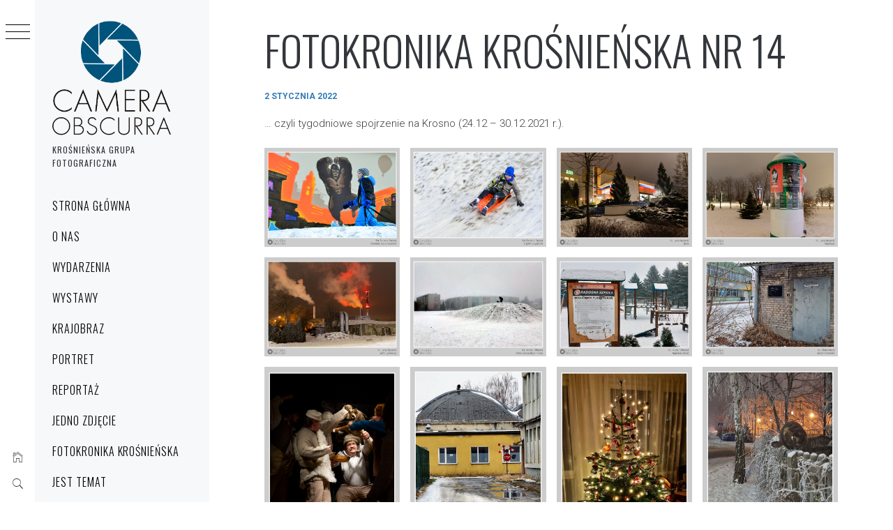

--- FILE ---
content_type: text/html; charset=UTF-8
request_url: https://cameraobscurra.pl/fotokronika-krosnienska-nr-14/
body_size: 11458
content:
<!DOCTYPE html>
<html lang="pl-PL">
    <head>
        <meta charset="UTF-8">
        <meta name="viewport" content="width=device-width, initial-scale=1.0, maximum-scale=1.0, user-scalable=no" />
        <link rel="profile" href="http://gmpg.org/xfn/11">
        <title>Fotokronika krośnieńska nr 14 &#8211; Camera Obscurra</title>
        <style type="text/css">
                        body .primary-background,
            body button:hover,
            body button:focus,
            body input[type="button"]:hover,
            body input[type="reset"]:hover,
            body input[type="reset"]:focus,
            body input[type="submit"]:hover,
            body input[type="submit"]:focus,
            body .widget .social-widget-menu ul li,
            body .comments-area .comment-list .reply,
            body .slide-categories a:hover,
            body .slide-categories a:focus,
            body .widget .social-widget-menu ul li:hover a:before,
            body .widget .social-widget-menu ul li:focus a:before,
            body .ham,
            body .ham:before,
            body .ham:after,
            body .btn-load-more {
                background: #33363b;
            }

            body .entry-title,
            body .entry-title a {
                color: #33363b;

            }

                        body .secondary-background,
            body .wp-block-quote,
            body button,
            body input[type="button"],
            body input[type="reset"],
            body input[type="submit"],
            body .widget.widget_minimal_grid_tab_posts_widget ul.nav-tabs li.active a,
            body .widget.widget_minimal_grid_tab_posts_widget ul.nav-tabs > li > a:focus,
            body .widget.widget_minimal_grid_tab_posts_widget ul.nav-tabs > li > a:hover,
            body .author-info .author-social > a:hover,
            body .author-info .author-social > a:focus,
            body .widget .social-widget-menu ul li a:before,
            body .widget .social-widget-menu ul li:hover,
            body .widget .social-widget-menu ul li:focus,
            body .moretag,
            body .moretag,
            body .thememattic-search-icon:before,
            body .slide-categories a,
            body .search-button.active .thememattic-search-icon:before,
            body .search-button.active .thememattic-search-icon:after,
            body .btn-load-more:hover,
            body .btn-load-more:focus,
            body .menu-description{
                background: #00547a;
            }

            body.woocommerce #content input.button.alt:hover,
            body.woocommerce #respond input#submit.alt:hover,
            body.woocommerce a.button.alt:hover,
            body.woocommerce button.button.alt:hover,
            body.woocommerce input.button.alt:hover,
            body.woocommerce-page #content input.button.alt:hover,
            body.woocommerce-page #respond input#submit.alt:hover,
            body.woocommerce-page a.button.alt:hover,
            body.woocommerce-page button.button.alt:hover,
            body.woocommerce-page input.button.alt:hover,
            body.woocommerce #content input.button,
            body.woocommerce #respond input#submit,
            body.woocommerce a.button,
            body.woocommerce button.button,
            body.woocommerce input.button,
            body.woocommerce-page #content input.button,
            body.woocommerce-page #respond input#submit,
            body.woocommerce-page a.button,
            body.woocommerce-page button.button,
            body.woocommerce-page input.button,
            body.woocommerce #respond input#submit.alt,
            body.woocommerce a.button.alt,
            body.woocommerce button.button.alt,
            body.woocommerce input.button.alt,
            body.woocommerce .site span.onsale:hover,
            body.woocommerce .site span.onsale:focus,
            body.woocommerce-active .site .widget .onsale:hover,
            body.woocommerce-active .site .widget .onsale:focus{
                background: #00547a;
            }

            body .sticky header:before,
            body a:hover,
            body a:focus,
            body a:active,
            body .main-navigation .menu-wrapper > ul > li.current-menu-item > a,
            body .main-navigation .menu-wrapper > ul > li:hover > a,
            body .main-navigation .menu-wrapper > ul > li:focus > a,
            body .sidr a:hover,
            body .sidr a:focus,
            body .page-numbers.current {
                color: #00547a;
            }

            body .ajax-loader,
            body .thememattic-search-icon:after {
                border-color: #00547a !important;
            }

                        body .section-recommended.section-bg {
                background: #f9e3d2;
            }

                        body .section-recommended.section-bg .home-full-grid-cat-section,
            body .section-recommended.section-bg .home-full-grid-cat-section a {
                color: #333;
            }

                        body,
            body .primary-font,
            body .site .site-title,
            body .section-title{
                font-family: Roboto !important;
            }

                        body .main-navigation #primary-menu li a,
            body h1, body h2, body h3, body h4, body h5, body h6,
            body .secondary-font,
            body .prime-excerpt,
            body blockquote,
            body.single .entry-content:before, .page .entry-content:before {
                font-family: Oswald !important;
            }

                        body .site-title {
                font-size: 44px !important;
            }

                        body h1 {
                font-size: 32px;
            }

                        body h2,
            h2.entry-title {
                font-size: 30px;
            }

            body.woocommerce ul.products li.product .woocommerce-loop-category__title,
            body.woocommerce ul.products li.product .woocommerce-loop-product__title,
            body.woocommerce ul.products li.product h3{
                font-size: 30px;
            }
                        body h3 {
                font-size: 24px;
            }

                        body h4 {
                font-size: 18px;
            }

                        body h5 {
                font-size: 14px;
            }

                        body .masonry-grid.masonry-col article .entry-content,
            body .masonry-grid.masonry-col article .entry-content p {
                font-size: 15px !important;
            }

                        body .footer-widget-area {
                background: #ffffff;
            }

                    </style>
        <meta name='robots' content='max-image-preview:large' />
	<style>img:is([sizes="auto" i], [sizes^="auto," i]) { contain-intrinsic-size: 3000px 1500px }</style>
	<link rel='dns-prefetch' href='//fonts.googleapis.com' />
<link rel="alternate" type="application/rss+xml" title="Camera Obscurra &raquo; Kanał z wpisami" href="https://cameraobscurra.pl/feed/" />
<link rel="alternate" type="application/rss+xml" title="Camera Obscurra &raquo; Kanał z komentarzami" href="https://cameraobscurra.pl/comments/feed/" />
<link rel="alternate" type="application/rss+xml" title="Camera Obscurra &raquo; Fotokronika krośnieńska nr 14 Kanał z komentarzami" href="https://cameraobscurra.pl/fotokronika-krosnienska-nr-14/feed/" />
<script type="text/javascript">
/* <![CDATA[ */
window._wpemojiSettings = {"baseUrl":"https:\/\/s.w.org\/images\/core\/emoji\/15.1.0\/72x72\/","ext":".png","svgUrl":"https:\/\/s.w.org\/images\/core\/emoji\/15.1.0\/svg\/","svgExt":".svg","source":{"concatemoji":"https:\/\/cameraobscurra.pl\/wp-includes\/js\/wp-emoji-release.min.js?ver=6.8.1"}};
/*! This file is auto-generated */
!function(i,n){var o,s,e;function c(e){try{var t={supportTests:e,timestamp:(new Date).valueOf()};sessionStorage.setItem(o,JSON.stringify(t))}catch(e){}}function p(e,t,n){e.clearRect(0,0,e.canvas.width,e.canvas.height),e.fillText(t,0,0);var t=new Uint32Array(e.getImageData(0,0,e.canvas.width,e.canvas.height).data),r=(e.clearRect(0,0,e.canvas.width,e.canvas.height),e.fillText(n,0,0),new Uint32Array(e.getImageData(0,0,e.canvas.width,e.canvas.height).data));return t.every(function(e,t){return e===r[t]})}function u(e,t,n){switch(t){case"flag":return n(e,"\ud83c\udff3\ufe0f\u200d\u26a7\ufe0f","\ud83c\udff3\ufe0f\u200b\u26a7\ufe0f")?!1:!n(e,"\ud83c\uddfa\ud83c\uddf3","\ud83c\uddfa\u200b\ud83c\uddf3")&&!n(e,"\ud83c\udff4\udb40\udc67\udb40\udc62\udb40\udc65\udb40\udc6e\udb40\udc67\udb40\udc7f","\ud83c\udff4\u200b\udb40\udc67\u200b\udb40\udc62\u200b\udb40\udc65\u200b\udb40\udc6e\u200b\udb40\udc67\u200b\udb40\udc7f");case"emoji":return!n(e,"\ud83d\udc26\u200d\ud83d\udd25","\ud83d\udc26\u200b\ud83d\udd25")}return!1}function f(e,t,n){var r="undefined"!=typeof WorkerGlobalScope&&self instanceof WorkerGlobalScope?new OffscreenCanvas(300,150):i.createElement("canvas"),a=r.getContext("2d",{willReadFrequently:!0}),o=(a.textBaseline="top",a.font="600 32px Arial",{});return e.forEach(function(e){o[e]=t(a,e,n)}),o}function t(e){var t=i.createElement("script");t.src=e,t.defer=!0,i.head.appendChild(t)}"undefined"!=typeof Promise&&(o="wpEmojiSettingsSupports",s=["flag","emoji"],n.supports={everything:!0,everythingExceptFlag:!0},e=new Promise(function(e){i.addEventListener("DOMContentLoaded",e,{once:!0})}),new Promise(function(t){var n=function(){try{var e=JSON.parse(sessionStorage.getItem(o));if("object"==typeof e&&"number"==typeof e.timestamp&&(new Date).valueOf()<e.timestamp+604800&&"object"==typeof e.supportTests)return e.supportTests}catch(e){}return null}();if(!n){if("undefined"!=typeof Worker&&"undefined"!=typeof OffscreenCanvas&&"undefined"!=typeof URL&&URL.createObjectURL&&"undefined"!=typeof Blob)try{var e="postMessage("+f.toString()+"("+[JSON.stringify(s),u.toString(),p.toString()].join(",")+"));",r=new Blob([e],{type:"text/javascript"}),a=new Worker(URL.createObjectURL(r),{name:"wpTestEmojiSupports"});return void(a.onmessage=function(e){c(n=e.data),a.terminate(),t(n)})}catch(e){}c(n=f(s,u,p))}t(n)}).then(function(e){for(var t in e)n.supports[t]=e[t],n.supports.everything=n.supports.everything&&n.supports[t],"flag"!==t&&(n.supports.everythingExceptFlag=n.supports.everythingExceptFlag&&n.supports[t]);n.supports.everythingExceptFlag=n.supports.everythingExceptFlag&&!n.supports.flag,n.DOMReady=!1,n.readyCallback=function(){n.DOMReady=!0}}).then(function(){return e}).then(function(){var e;n.supports.everything||(n.readyCallback(),(e=n.source||{}).concatemoji?t(e.concatemoji):e.wpemoji&&e.twemoji&&(t(e.twemoji),t(e.wpemoji)))}))}((window,document),window._wpemojiSettings);
/* ]]> */
</script>
<style id='wp-emoji-styles-inline-css' type='text/css'>

	img.wp-smiley, img.emoji {
		display: inline !important;
		border: none !important;
		box-shadow: none !important;
		height: 1em !important;
		width: 1em !important;
		margin: 0 0.07em !important;
		vertical-align: -0.1em !important;
		background: none !important;
		padding: 0 !important;
	}
</style>
<link rel='stylesheet' id='wp-block-library-css' href='https://cameraobscurra.pl/wp-includes/css/dist/block-library/style.min.css?ver=6.8.1' type='text/css' media='all' />
<style id='classic-theme-styles-inline-css' type='text/css'>
/*! This file is auto-generated */
.wp-block-button__link{color:#fff;background-color:#32373c;border-radius:9999px;box-shadow:none;text-decoration:none;padding:calc(.667em + 2px) calc(1.333em + 2px);font-size:1.125em}.wp-block-file__button{background:#32373c;color:#fff;text-decoration:none}
</style>
<style id='global-styles-inline-css' type='text/css'>
:root{--wp--preset--aspect-ratio--square: 1;--wp--preset--aspect-ratio--4-3: 4/3;--wp--preset--aspect-ratio--3-4: 3/4;--wp--preset--aspect-ratio--3-2: 3/2;--wp--preset--aspect-ratio--2-3: 2/3;--wp--preset--aspect-ratio--16-9: 16/9;--wp--preset--aspect-ratio--9-16: 9/16;--wp--preset--color--black: #000000;--wp--preset--color--cyan-bluish-gray: #abb8c3;--wp--preset--color--white: #ffffff;--wp--preset--color--pale-pink: #f78da7;--wp--preset--color--vivid-red: #cf2e2e;--wp--preset--color--luminous-vivid-orange: #ff6900;--wp--preset--color--luminous-vivid-amber: #fcb900;--wp--preset--color--light-green-cyan: #7bdcb5;--wp--preset--color--vivid-green-cyan: #00d084;--wp--preset--color--pale-cyan-blue: #8ed1fc;--wp--preset--color--vivid-cyan-blue: #0693e3;--wp--preset--color--vivid-purple: #9b51e0;--wp--preset--gradient--vivid-cyan-blue-to-vivid-purple: linear-gradient(135deg,rgba(6,147,227,1) 0%,rgb(155,81,224) 100%);--wp--preset--gradient--light-green-cyan-to-vivid-green-cyan: linear-gradient(135deg,rgb(122,220,180) 0%,rgb(0,208,130) 100%);--wp--preset--gradient--luminous-vivid-amber-to-luminous-vivid-orange: linear-gradient(135deg,rgba(252,185,0,1) 0%,rgba(255,105,0,1) 100%);--wp--preset--gradient--luminous-vivid-orange-to-vivid-red: linear-gradient(135deg,rgba(255,105,0,1) 0%,rgb(207,46,46) 100%);--wp--preset--gradient--very-light-gray-to-cyan-bluish-gray: linear-gradient(135deg,rgb(238,238,238) 0%,rgb(169,184,195) 100%);--wp--preset--gradient--cool-to-warm-spectrum: linear-gradient(135deg,rgb(74,234,220) 0%,rgb(151,120,209) 20%,rgb(207,42,186) 40%,rgb(238,44,130) 60%,rgb(251,105,98) 80%,rgb(254,248,76) 100%);--wp--preset--gradient--blush-light-purple: linear-gradient(135deg,rgb(255,206,236) 0%,rgb(152,150,240) 100%);--wp--preset--gradient--blush-bordeaux: linear-gradient(135deg,rgb(254,205,165) 0%,rgb(254,45,45) 50%,rgb(107,0,62) 100%);--wp--preset--gradient--luminous-dusk: linear-gradient(135deg,rgb(255,203,112) 0%,rgb(199,81,192) 50%,rgb(65,88,208) 100%);--wp--preset--gradient--pale-ocean: linear-gradient(135deg,rgb(255,245,203) 0%,rgb(182,227,212) 50%,rgb(51,167,181) 100%);--wp--preset--gradient--electric-grass: linear-gradient(135deg,rgb(202,248,128) 0%,rgb(113,206,126) 100%);--wp--preset--gradient--midnight: linear-gradient(135deg,rgb(2,3,129) 0%,rgb(40,116,252) 100%);--wp--preset--font-size--small: 13px;--wp--preset--font-size--medium: 20px;--wp--preset--font-size--large: 36px;--wp--preset--font-size--x-large: 42px;--wp--preset--spacing--20: 0.44rem;--wp--preset--spacing--30: 0.67rem;--wp--preset--spacing--40: 1rem;--wp--preset--spacing--50: 1.5rem;--wp--preset--spacing--60: 2.25rem;--wp--preset--spacing--70: 3.38rem;--wp--preset--spacing--80: 5.06rem;--wp--preset--shadow--natural: 6px 6px 9px rgba(0, 0, 0, 0.2);--wp--preset--shadow--deep: 12px 12px 50px rgba(0, 0, 0, 0.4);--wp--preset--shadow--sharp: 6px 6px 0px rgba(0, 0, 0, 0.2);--wp--preset--shadow--outlined: 6px 6px 0px -3px rgba(255, 255, 255, 1), 6px 6px rgba(0, 0, 0, 1);--wp--preset--shadow--crisp: 6px 6px 0px rgba(0, 0, 0, 1);}:where(.is-layout-flex){gap: 0.5em;}:where(.is-layout-grid){gap: 0.5em;}body .is-layout-flex{display: flex;}.is-layout-flex{flex-wrap: wrap;align-items: center;}.is-layout-flex > :is(*, div){margin: 0;}body .is-layout-grid{display: grid;}.is-layout-grid > :is(*, div){margin: 0;}:where(.wp-block-columns.is-layout-flex){gap: 2em;}:where(.wp-block-columns.is-layout-grid){gap: 2em;}:where(.wp-block-post-template.is-layout-flex){gap: 1.25em;}:where(.wp-block-post-template.is-layout-grid){gap: 1.25em;}.has-black-color{color: var(--wp--preset--color--black) !important;}.has-cyan-bluish-gray-color{color: var(--wp--preset--color--cyan-bluish-gray) !important;}.has-white-color{color: var(--wp--preset--color--white) !important;}.has-pale-pink-color{color: var(--wp--preset--color--pale-pink) !important;}.has-vivid-red-color{color: var(--wp--preset--color--vivid-red) !important;}.has-luminous-vivid-orange-color{color: var(--wp--preset--color--luminous-vivid-orange) !important;}.has-luminous-vivid-amber-color{color: var(--wp--preset--color--luminous-vivid-amber) !important;}.has-light-green-cyan-color{color: var(--wp--preset--color--light-green-cyan) !important;}.has-vivid-green-cyan-color{color: var(--wp--preset--color--vivid-green-cyan) !important;}.has-pale-cyan-blue-color{color: var(--wp--preset--color--pale-cyan-blue) !important;}.has-vivid-cyan-blue-color{color: var(--wp--preset--color--vivid-cyan-blue) !important;}.has-vivid-purple-color{color: var(--wp--preset--color--vivid-purple) !important;}.has-black-background-color{background-color: var(--wp--preset--color--black) !important;}.has-cyan-bluish-gray-background-color{background-color: var(--wp--preset--color--cyan-bluish-gray) !important;}.has-white-background-color{background-color: var(--wp--preset--color--white) !important;}.has-pale-pink-background-color{background-color: var(--wp--preset--color--pale-pink) !important;}.has-vivid-red-background-color{background-color: var(--wp--preset--color--vivid-red) !important;}.has-luminous-vivid-orange-background-color{background-color: var(--wp--preset--color--luminous-vivid-orange) !important;}.has-luminous-vivid-amber-background-color{background-color: var(--wp--preset--color--luminous-vivid-amber) !important;}.has-light-green-cyan-background-color{background-color: var(--wp--preset--color--light-green-cyan) !important;}.has-vivid-green-cyan-background-color{background-color: var(--wp--preset--color--vivid-green-cyan) !important;}.has-pale-cyan-blue-background-color{background-color: var(--wp--preset--color--pale-cyan-blue) !important;}.has-vivid-cyan-blue-background-color{background-color: var(--wp--preset--color--vivid-cyan-blue) !important;}.has-vivid-purple-background-color{background-color: var(--wp--preset--color--vivid-purple) !important;}.has-black-border-color{border-color: var(--wp--preset--color--black) !important;}.has-cyan-bluish-gray-border-color{border-color: var(--wp--preset--color--cyan-bluish-gray) !important;}.has-white-border-color{border-color: var(--wp--preset--color--white) !important;}.has-pale-pink-border-color{border-color: var(--wp--preset--color--pale-pink) !important;}.has-vivid-red-border-color{border-color: var(--wp--preset--color--vivid-red) !important;}.has-luminous-vivid-orange-border-color{border-color: var(--wp--preset--color--luminous-vivid-orange) !important;}.has-luminous-vivid-amber-border-color{border-color: var(--wp--preset--color--luminous-vivid-amber) !important;}.has-light-green-cyan-border-color{border-color: var(--wp--preset--color--light-green-cyan) !important;}.has-vivid-green-cyan-border-color{border-color: var(--wp--preset--color--vivid-green-cyan) !important;}.has-pale-cyan-blue-border-color{border-color: var(--wp--preset--color--pale-cyan-blue) !important;}.has-vivid-cyan-blue-border-color{border-color: var(--wp--preset--color--vivid-cyan-blue) !important;}.has-vivid-purple-border-color{border-color: var(--wp--preset--color--vivid-purple) !important;}.has-vivid-cyan-blue-to-vivid-purple-gradient-background{background: var(--wp--preset--gradient--vivid-cyan-blue-to-vivid-purple) !important;}.has-light-green-cyan-to-vivid-green-cyan-gradient-background{background: var(--wp--preset--gradient--light-green-cyan-to-vivid-green-cyan) !important;}.has-luminous-vivid-amber-to-luminous-vivid-orange-gradient-background{background: var(--wp--preset--gradient--luminous-vivid-amber-to-luminous-vivid-orange) !important;}.has-luminous-vivid-orange-to-vivid-red-gradient-background{background: var(--wp--preset--gradient--luminous-vivid-orange-to-vivid-red) !important;}.has-very-light-gray-to-cyan-bluish-gray-gradient-background{background: var(--wp--preset--gradient--very-light-gray-to-cyan-bluish-gray) !important;}.has-cool-to-warm-spectrum-gradient-background{background: var(--wp--preset--gradient--cool-to-warm-spectrum) !important;}.has-blush-light-purple-gradient-background{background: var(--wp--preset--gradient--blush-light-purple) !important;}.has-blush-bordeaux-gradient-background{background: var(--wp--preset--gradient--blush-bordeaux) !important;}.has-luminous-dusk-gradient-background{background: var(--wp--preset--gradient--luminous-dusk) !important;}.has-pale-ocean-gradient-background{background: var(--wp--preset--gradient--pale-ocean) !important;}.has-electric-grass-gradient-background{background: var(--wp--preset--gradient--electric-grass) !important;}.has-midnight-gradient-background{background: var(--wp--preset--gradient--midnight) !important;}.has-small-font-size{font-size: var(--wp--preset--font-size--small) !important;}.has-medium-font-size{font-size: var(--wp--preset--font-size--medium) !important;}.has-large-font-size{font-size: var(--wp--preset--font-size--large) !important;}.has-x-large-font-size{font-size: var(--wp--preset--font-size--x-large) !important;}
:where(.wp-block-post-template.is-layout-flex){gap: 1.25em;}:where(.wp-block-post-template.is-layout-grid){gap: 1.25em;}
:where(.wp-block-columns.is-layout-flex){gap: 2em;}:where(.wp-block-columns.is-layout-grid){gap: 2em;}
:root :where(.wp-block-pullquote){font-size: 1.5em;line-height: 1.6;}
</style>
<link rel='stylesheet' id='ionicons-css' href='https://cameraobscurra.pl/wp-content/themes/minimal-grid/assets/lib/ionicons/css/ionicons.min.css?ver=6.8.1' type='text/css' media='all' />
<link rel='stylesheet' id='bootstrap-css' href='https://cameraobscurra.pl/wp-content/themes/minimal-grid/assets/lib/bootstrap/css/bootstrap.min.css?ver=6.8.1' type='text/css' media='all' />
<link rel='stylesheet' id='magnific-popup-css' href='https://cameraobscurra.pl/wp-content/themes/minimal-grid/assets/lib/magnific-popup/magnific-popup.css?ver=6.8.1' type='text/css' media='all' />
<link rel='stylesheet' id='slick-css' href='https://cameraobscurra.pl/wp-content/themes/minimal-grid/assets/lib/slick/css/slick.min.css?ver=6.8.1' type='text/css' media='all' />
<link rel='stylesheet' id='mediaelement-css' href='https://cameraobscurra.pl/wp-includes/js/mediaelement/mediaelementplayer-legacy.min.css?ver=4.2.17' type='text/css' media='all' />
<link rel='stylesheet' id='wp-mediaelement-css' href='https://cameraobscurra.pl/wp-includes/js/mediaelement/wp-mediaelement.min.css?ver=6.8.1' type='text/css' media='all' />
<link rel='stylesheet' id='minimal-grid-style-css' href='https://cameraobscurra.pl/wp-content/themes/minimal-grid/style.css?ver=6.8.1' type='text/css' media='all' />
<style id='minimal-grid-style-inline-css' type='text/css'>

			.post-navigation .nav-previous { background-image: url(https://cameraobscurra.pl/wp-content/uploads/2021/12/plakat.jpg); }
			.post-navigation .nav-previous .post-title, .post-navigation .nav-previous a:hover .post-title, .post-navigation .nav-previous .meta-nav { color: #fff; }
			.post-navigation .nav-previous a:before { background-color: rgba(0, 0, 0, 0.4); }
		
			.post-navigation .nav-next { background-image: url(https://cameraobscurra.pl/wp-content/uploads/2022/01/fk15.jpg); border-top: 0; }
			.post-navigation .nav-next .post-title, .post-navigation .nav-next a:hover .post-title, .post-navigation .nav-next .meta-nav { color: #fff; }
			.post-navigation .nav-next a:before { background-color: rgba(0, 0, 0, 0.4); }
		
</style>
<link rel='stylesheet' id='minimal-grid-google-fonts-css' href='https://fonts.googleapis.com/css?family=Roboto:300,300i,400,400i,500,700|Oswald:400,300,700' type='text/css' media='all' />
<script type="text/javascript" src="https://cameraobscurra.pl/wp-includes/js/jquery/jquery.min.js?ver=3.7.1" id="jquery-core-js"></script>
<script type="text/javascript" src="https://cameraobscurra.pl/wp-includes/js/jquery/jquery-migrate.min.js?ver=3.4.1" id="jquery-migrate-js"></script>
<link rel="https://api.w.org/" href="https://cameraobscurra.pl/wp-json/" /><link rel="alternate" title="JSON" type="application/json" href="https://cameraobscurra.pl/wp-json/wp/v2/posts/4049" /><link rel="EditURI" type="application/rsd+xml" title="RSD" href="https://cameraobscurra.pl/xmlrpc.php?rsd" />
<meta name="generator" content="WordPress 6.8.1" />
<link rel="canonical" href="https://cameraobscurra.pl/fotokronika-krosnienska-nr-14/" />
<link rel='shortlink' href='https://cameraobscurra.pl/?p=4049' />
<link rel="alternate" title="oEmbed (JSON)" type="application/json+oembed" href="https://cameraobscurra.pl/wp-json/oembed/1.0/embed?url=https%3A%2F%2Fcameraobscurra.pl%2Ffotokronika-krosnienska-nr-14%2F" />
<link rel="alternate" title="oEmbed (XML)" type="text/xml+oembed" href="https://cameraobscurra.pl/wp-json/oembed/1.0/embed?url=https%3A%2F%2Fcameraobscurra.pl%2Ffotokronika-krosnienska-nr-14%2F&#038;format=xml" />
<link rel="pingback" href="https://cameraobscurra.pl/xmlrpc.php">		<style type="text/css">
					.site-title a,
			.site-description {
				color: #33363b;
			}
				</style>
		    </head>
<body class="wp-singular post-template-default single single-post postid-4049 single-format-standard wp-custom-logo wp-theme-minimal-grid extended-menu thememattic-boxed-layout no-sidebar">




    <aside id="thememattic-aside" class="aside-panel">
        <div class="menu-mobile">
            <div class="trigger-nav">
                <div class="trigger-icon nav-toogle menu-mobile-toogle">
                    <a class="trigger-icon" href="javascript:void(0)">
                        <span class="icon-bar top"></span>
                        <span class="icon-bar middle"></span>
                        <span class="icon-bar bottom"></span>
                    </a>
                </div>
            </div>
            <div class="trigger-nav-right">
                <ul class="nav-right-options">
                    <li>
                        <span class="icon-search">
                            <i class="thememattic-icon ion-ios-search"></i>
                        </span>
                    </li>
                    <li>
                        <a class="site-logo site-logo-mobile" href="https://cameraobscurra.pl">
                            <i class="thememattic-icon ion-ios-home-outline"></i>
                        </a>
                    </li>
                </ul>
            </div>
        </div>

        <div class="aside-menu">
            <div class="nav-panel">
                <div class="trigger-nav">
                    <div class="trigger-icon trigger-icon-wraper nav-toogle nav-panel-toogle">
                        <a class="trigger-icon" href="javascript:void(0)">
                            <span class="icon-bar top"></span>
                            <span class="icon-bar middle"></span>
                            <span class="icon-bar bottom"></span>
                        </a>
                    </div>
                </div>
                <div class="asidepanel-icon">
                    <div class="asidepanel-icon__item">
                        <div class="contact-icons">
                            <a class="" href="https://cameraobscurra.pl">
                                <i class="thememattic-icon ion-ios-home-outline"></i>
                            </a>
                        </div>
                    </div>

                    <div class="asidepanel-icon__item">
                        <div class="contact-icons">
                        <span class="icon-search">
                            <i class="thememattic-icon ion-ios-search"></i>
                        </span>
                        </div>
                    </div>
                                    </div>
            </div>
            <div class="menu-panel">
                <div class="menu-panel-wrapper">
                    <div class="site-branding">
                        <a href="https://cameraobscurra.pl/" class="custom-logo-link" rel="home"><img width="1178" height="1141" src="https://cameraobscurra.pl/wp-content/uploads/2020/10/CAMERA-LOGO-NET_333.png" class="custom-logo" alt="Camera Obscurra" decoding="async" fetchpriority="high" srcset="https://cameraobscurra.pl/wp-content/uploads/2020/10/CAMERA-LOGO-NET_333.png 1178w, https://cameraobscurra.pl/wp-content/uploads/2020/10/CAMERA-LOGO-NET_333-300x291.png 300w, https://cameraobscurra.pl/wp-content/uploads/2020/10/CAMERA-LOGO-NET_333-768x744.png 768w, https://cameraobscurra.pl/wp-content/uploads/2020/10/CAMERA-LOGO-NET_333-480x465.png 480w" sizes="(max-width: 1178px) 100vw, 1178px" /></a>                            <!--<p class="site-title"><a href=""
                                                     rel="home"></a></p>-->
                                                    <p class="site-description secondary-font">
                                Krośnieńska Grupa Fotograficzna                            </p>
                                            </div>
                    <div class="thememattic-navigation">
                        <nav id="site-navigation" class="main-navigation">
                            <span class="toggle-menu" aria-controls="primary-menu" aria-expanded="false">
                                 <span class="screen-reader-text">
                                    Menu główne                                </span>
                                <i class="ham"></i>
                            </span>
                            <div class="menu-wrapper"><ul id="primary-menu" class="menu"><li id="menu-item-41" class="menu-item menu-item-type-custom menu-item-object-custom menu-item-home menu-item-41"><a href="https://cameraobscurra.pl/">Strona główna</a></li>
<li id="menu-item-42" class="menu-item menu-item-type-post_type menu-item-object-page menu-item-42"><a href="https://cameraobscurra.pl/o-nas/">O nas</a></li>
<li id="menu-item-987" class="menu-item menu-item-type-taxonomy menu-item-object-category menu-item-987"><a href="https://cameraobscurra.pl/category/wydarzenia/">Wydarzenia</a></li>
<li id="menu-item-1042" class="menu-item menu-item-type-taxonomy menu-item-object-category menu-item-1042"><a href="https://cameraobscurra.pl/category/wystawy/">Wystawy</a></li>
<li id="menu-item-574" class="menu-item menu-item-type-taxonomy menu-item-object-category menu-item-574"><a href="https://cameraobscurra.pl/category/krajobraz/">Krajobraz</a></li>
<li id="menu-item-575" class="menu-item menu-item-type-taxonomy menu-item-object-category menu-item-575"><a href="https://cameraobscurra.pl/category/portret/">Portret</a></li>
<li id="menu-item-58" class="menu-item menu-item-type-taxonomy menu-item-object-category menu-item-58"><a href="https://cameraobscurra.pl/category/reportaz/">Reportaż</a></li>
<li id="menu-item-1147" class="menu-item menu-item-type-taxonomy menu-item-object-category menu-item-1147"><a href="https://cameraobscurra.pl/category/jedno-zdjecie/">Jedno Zdjęcie</a></li>
<li id="menu-item-3058" class="menu-item menu-item-type-taxonomy menu-item-object-category current-post-ancestor current-menu-parent current-post-parent menu-item-3058"><a href="https://cameraobscurra.pl/category/fotokronika-krosnienska/">Fotokronika krośnieńska</a></li>
<li id="menu-item-5209" class="menu-item menu-item-type-taxonomy menu-item-object-category menu-item-5209"><a href="https://cameraobscurra.pl/category/jest-temat/">Jest temat</a></li>
</ul></div>                        </nav><!-- #site-navigation -->
                                            </div>
                </div>

                            </div>
        </div>
    </aside>

<div id="page" class="site">
    <a class="skip-link screen-reader-text" href="#content">Przeskocz do treści</a>
    <div class="popup-search">
        <div class="table-align">
            <div class="table-align-cell">
                <form role="search" method="get" class="search-form" action="https://cameraobscurra.pl/">
				<label>
					<span class="screen-reader-text">Szukaj:</span>
					<input type="search" class="search-field" placeholder="Szukaj &hellip;" value="" name="s" />
				</label>
				<input type="submit" class="search-submit" value="Szukaj" />
			</form>            </div>
        </div>
        <div class="close-popup"></div>
    </div>


    <div id="content" class="site-content">
                    <header class="inner-banner">

                <div class="primary-font thememattic-breadcrumb">
                                    </div>


                <h1 class="entry-title">Fotokronika krośnieńska nr 14</h1>                                    <div class="entry-header">
                        <div class="entry-meta">
                            <span class="posted-on"><a href="https://cameraobscurra.pl/fotokronika-krosnienska-nr-14/" rel="bookmark"><time class="entry-date published" datetime="2022-01-02T11:25:17+00:00">2 stycznia 2022</time><time class="updated" datetime="2022-01-02T11:25:18+00:00">2 stycznia 2022</time></a></span>                        </div>
                    </div>
                
            </header>
            
        <div class="content-inner-wrapper">
	<div id="primary" class="content-area">
		<main id="main" class="site-main">

		<article id="post-4049" class="post-4049 post type-post status-publish format-standard has-post-thumbnail hentry category-fotokronika-krosnienska">
        <div class="single-post">
    <div class="entry-content" data-initials="">
<p>&#8230; czyli tygodniowe spojrzenie na Krosno (24.12 &#8211; 30.12.2021 r.).</p>



<figure class="wp-block-gallery columns-4 wp-block-gallery-1 is-layout-flex wp-block-gallery-is-layout-flex"><ul class="blocks-gallery-grid"><li class="blocks-gallery-item"><figure><a href="https://cameraobscurra.pl/wp-content/uploads/2022/01/14_BPa2.jpg"><img decoding="async" width="2120" height="1554" src="https://cameraobscurra.pl/wp-content/uploads/2022/01/14_BPa2.jpg" alt="" data-id="4051" data-full-url="https://cameraobscurra.pl/wp-content/uploads/2022/01/14_BPa2.jpg" data-link="https://cameraobscurra.pl/?attachment_id=4051" class="wp-image-4051" srcset="https://cameraobscurra.pl/wp-content/uploads/2022/01/14_BPa2.jpg 2120w, https://cameraobscurra.pl/wp-content/uploads/2022/01/14_BPa2-300x220.jpg 300w, https://cameraobscurra.pl/wp-content/uploads/2022/01/14_BPa2-768x563.jpg 768w, https://cameraobscurra.pl/wp-content/uploads/2022/01/14_BPa2-1536x1126.jpg 1536w, https://cameraobscurra.pl/wp-content/uploads/2022/01/14_BPa2-2048x1501.jpg 2048w, https://cameraobscurra.pl/wp-content/uploads/2022/01/14_BPa2-480x352.jpg 480w" sizes="(max-width: 2120px) 100vw, 2120px" /></a></figure></li><li class="blocks-gallery-item"><figure><a href="https://cameraobscurra.pl/wp-content/uploads/2022/01/14_BPa3.jpg"><img decoding="async" width="2120" height="1553" src="https://cameraobscurra.pl/wp-content/uploads/2022/01/14_BPa3.jpg" alt="" data-id="4052" data-full-url="https://cameraobscurra.pl/wp-content/uploads/2022/01/14_BPa3.jpg" data-link="https://cameraobscurra.pl/?attachment_id=4052" class="wp-image-4052" srcset="https://cameraobscurra.pl/wp-content/uploads/2022/01/14_BPa3.jpg 2120w, https://cameraobscurra.pl/wp-content/uploads/2022/01/14_BPa3-300x220.jpg 300w, https://cameraobscurra.pl/wp-content/uploads/2022/01/14_BPa3-768x563.jpg 768w, https://cameraobscurra.pl/wp-content/uploads/2022/01/14_BPa3-1536x1125.jpg 1536w, https://cameraobscurra.pl/wp-content/uploads/2022/01/14_BPa3-2048x1500.jpg 2048w, https://cameraobscurra.pl/wp-content/uploads/2022/01/14_BPa3-480x352.jpg 480w" sizes="(max-width: 2120px) 100vw, 2120px" /></a></figure></li><li class="blocks-gallery-item"><figure><a href="https://cameraobscurra.pl/wp-content/uploads/2022/01/14_JJ1.jpg"><img decoding="async" width="2120" height="1553" src="https://cameraobscurra.pl/wp-content/uploads/2022/01/14_JJ1.jpg" alt="" data-id="4053" data-full-url="https://cameraobscurra.pl/wp-content/uploads/2022/01/14_JJ1.jpg" data-link="https://cameraobscurra.pl/?attachment_id=4053" class="wp-image-4053" srcset="https://cameraobscurra.pl/wp-content/uploads/2022/01/14_JJ1.jpg 2120w, https://cameraobscurra.pl/wp-content/uploads/2022/01/14_JJ1-300x220.jpg 300w, https://cameraobscurra.pl/wp-content/uploads/2022/01/14_JJ1-768x563.jpg 768w, https://cameraobscurra.pl/wp-content/uploads/2022/01/14_JJ1-1536x1125.jpg 1536w, https://cameraobscurra.pl/wp-content/uploads/2022/01/14_JJ1-2048x1500.jpg 2048w, https://cameraobscurra.pl/wp-content/uploads/2022/01/14_JJ1-480x352.jpg 480w" sizes="(max-width: 2120px) 100vw, 2120px" /></a></figure></li><li class="blocks-gallery-item"><figure><a href="https://cameraobscurra.pl/wp-content/uploads/2022/01/14_JJ2.jpg"><img loading="lazy" decoding="async" width="2120" height="1553" src="https://cameraobscurra.pl/wp-content/uploads/2022/01/14_JJ2.jpg" alt="" data-id="4054" data-full-url="https://cameraobscurra.pl/wp-content/uploads/2022/01/14_JJ2.jpg" data-link="https://cameraobscurra.pl/?attachment_id=4054" class="wp-image-4054" srcset="https://cameraobscurra.pl/wp-content/uploads/2022/01/14_JJ2.jpg 2120w, https://cameraobscurra.pl/wp-content/uploads/2022/01/14_JJ2-300x220.jpg 300w, https://cameraobscurra.pl/wp-content/uploads/2022/01/14_JJ2-768x563.jpg 768w, https://cameraobscurra.pl/wp-content/uploads/2022/01/14_JJ2-1536x1125.jpg 1536w, https://cameraobscurra.pl/wp-content/uploads/2022/01/14_JJ2-2048x1500.jpg 2048w, https://cameraobscurra.pl/wp-content/uploads/2022/01/14_JJ2-480x352.jpg 480w" sizes="auto, (max-width: 2120px) 100vw, 2120px" /></a></figure></li><li class="blocks-gallery-item"><figure><a href="https://cameraobscurra.pl/wp-content/uploads/2022/01/14_JJ3.jpg"><img loading="lazy" decoding="async" width="2120" height="1553" src="https://cameraobscurra.pl/wp-content/uploads/2022/01/14_JJ3.jpg" alt="" data-id="4055" data-full-url="https://cameraobscurra.pl/wp-content/uploads/2022/01/14_JJ3.jpg" data-link="https://cameraobscurra.pl/?attachment_id=4055" class="wp-image-4055" srcset="https://cameraobscurra.pl/wp-content/uploads/2022/01/14_JJ3.jpg 2120w, https://cameraobscurra.pl/wp-content/uploads/2022/01/14_JJ3-300x220.jpg 300w, https://cameraobscurra.pl/wp-content/uploads/2022/01/14_JJ3-768x563.jpg 768w, https://cameraobscurra.pl/wp-content/uploads/2022/01/14_JJ3-1536x1125.jpg 1536w, https://cameraobscurra.pl/wp-content/uploads/2022/01/14_JJ3-2048x1500.jpg 2048w, https://cameraobscurra.pl/wp-content/uploads/2022/01/14_JJ3-480x352.jpg 480w" sizes="auto, (max-width: 2120px) 100vw, 2120px" /></a></figure></li><li class="blocks-gallery-item"><figure><a href="https://cameraobscurra.pl/wp-content/uploads/2022/01/14_MU1.jpg"><img loading="lazy" decoding="async" width="2120" height="1553" src="https://cameraobscurra.pl/wp-content/uploads/2022/01/14_MU1.jpg" alt="" data-id="4056" data-full-url="https://cameraobscurra.pl/wp-content/uploads/2022/01/14_MU1.jpg" data-link="https://cameraobscurra.pl/?attachment_id=4056" class="wp-image-4056" srcset="https://cameraobscurra.pl/wp-content/uploads/2022/01/14_MU1.jpg 2120w, https://cameraobscurra.pl/wp-content/uploads/2022/01/14_MU1-300x220.jpg 300w, https://cameraobscurra.pl/wp-content/uploads/2022/01/14_MU1-768x563.jpg 768w, https://cameraobscurra.pl/wp-content/uploads/2022/01/14_MU1-1536x1125.jpg 1536w, https://cameraobscurra.pl/wp-content/uploads/2022/01/14_MU1-2048x1500.jpg 2048w, https://cameraobscurra.pl/wp-content/uploads/2022/01/14_MU1-480x352.jpg 480w" sizes="auto, (max-width: 2120px) 100vw, 2120px" /></a></figure></li><li class="blocks-gallery-item"><figure><a href="https://cameraobscurra.pl/wp-content/uploads/2022/01/14_MU2.jpg"><img loading="lazy" decoding="async" width="2120" height="1553" src="https://cameraobscurra.pl/wp-content/uploads/2022/01/14_MU2.jpg" alt="" data-id="4057" data-full-url="https://cameraobscurra.pl/wp-content/uploads/2022/01/14_MU2.jpg" data-link="https://cameraobscurra.pl/?attachment_id=4057" class="wp-image-4057" srcset="https://cameraobscurra.pl/wp-content/uploads/2022/01/14_MU2.jpg 2120w, https://cameraobscurra.pl/wp-content/uploads/2022/01/14_MU2-300x220.jpg 300w, https://cameraobscurra.pl/wp-content/uploads/2022/01/14_MU2-768x563.jpg 768w, https://cameraobscurra.pl/wp-content/uploads/2022/01/14_MU2-1536x1125.jpg 1536w, https://cameraobscurra.pl/wp-content/uploads/2022/01/14_MU2-2048x1500.jpg 2048w, https://cameraobscurra.pl/wp-content/uploads/2022/01/14_MU2-480x352.jpg 480w" sizes="auto, (max-width: 2120px) 100vw, 2120px" /></a></figure></li><li class="blocks-gallery-item"><figure><a href="https://cameraobscurra.pl/wp-content/uploads/2022/01/14_PM1.jpg"><img loading="lazy" decoding="async" width="2120" height="1553" src="https://cameraobscurra.pl/wp-content/uploads/2022/01/14_PM1.jpg" alt="" data-id="4059" data-full-url="https://cameraobscurra.pl/wp-content/uploads/2022/01/14_PM1.jpg" data-link="https://cameraobscurra.pl/?attachment_id=4059" class="wp-image-4059" srcset="https://cameraobscurra.pl/wp-content/uploads/2022/01/14_PM1.jpg 2120w, https://cameraobscurra.pl/wp-content/uploads/2022/01/14_PM1-300x220.jpg 300w, https://cameraobscurra.pl/wp-content/uploads/2022/01/14_PM1-768x563.jpg 768w, https://cameraobscurra.pl/wp-content/uploads/2022/01/14_PM1-1536x1125.jpg 1536w, https://cameraobscurra.pl/wp-content/uploads/2022/01/14_PM1-2048x1500.jpg 2048w, https://cameraobscurra.pl/wp-content/uploads/2022/01/14_PM1-480x352.jpg 480w" sizes="auto, (max-width: 2120px) 100vw, 2120px" /></a></figure></li><li class="blocks-gallery-item"><figure><a href="https://cameraobscurra.pl/wp-content/uploads/2022/01/14_BPa1.jpg"><img loading="lazy" decoding="async" width="1453" height="2220" src="https://cameraobscurra.pl/wp-content/uploads/2022/01/14_BPa1.jpg" alt="" data-id="4050" data-full-url="https://cameraobscurra.pl/wp-content/uploads/2022/01/14_BPa1.jpg" data-link="https://cameraobscurra.pl/?attachment_id=4050" class="wp-image-4050" srcset="https://cameraobscurra.pl/wp-content/uploads/2022/01/14_BPa1.jpg 1453w, https://cameraobscurra.pl/wp-content/uploads/2022/01/14_BPa1-196x300.jpg 196w, https://cameraobscurra.pl/wp-content/uploads/2022/01/14_BPa1-768x1173.jpg 768w, https://cameraobscurra.pl/wp-content/uploads/2022/01/14_BPa1-1005x1536.jpg 1005w, https://cameraobscurra.pl/wp-content/uploads/2022/01/14_BPa1-1340x2048.jpg 1340w, https://cameraobscurra.pl/wp-content/uploads/2022/01/14_BPa1-480x733.jpg 480w" sizes="auto, (max-width: 1453px) 100vw, 1453px" /></a></figure></li><li class="blocks-gallery-item"><figure><a href="https://cameraobscurra.pl/wp-content/uploads/2022/01/14_PM2.jpg"><img loading="lazy" decoding="async" width="1453" height="2220" src="https://cameraobscurra.pl/wp-content/uploads/2022/01/14_PM2.jpg" alt="" data-id="4060" data-full-url="https://cameraobscurra.pl/wp-content/uploads/2022/01/14_PM2.jpg" data-link="https://cameraobscurra.pl/?attachment_id=4060" class="wp-image-4060" srcset="https://cameraobscurra.pl/wp-content/uploads/2022/01/14_PM2.jpg 1453w, https://cameraobscurra.pl/wp-content/uploads/2022/01/14_PM2-196x300.jpg 196w, https://cameraobscurra.pl/wp-content/uploads/2022/01/14_PM2-768x1173.jpg 768w, https://cameraobscurra.pl/wp-content/uploads/2022/01/14_PM2-1005x1536.jpg 1005w, https://cameraobscurra.pl/wp-content/uploads/2022/01/14_PM2-1340x2048.jpg 1340w, https://cameraobscurra.pl/wp-content/uploads/2022/01/14_PM2-480x733.jpg 480w" sizes="auto, (max-width: 1453px) 100vw, 1453px" /></a></figure></li><li class="blocks-gallery-item"><figure><a href="https://cameraobscurra.pl/wp-content/uploads/2022/01/14_MU3.jpg"><img loading="lazy" decoding="async" width="1453" height="2220" src="https://cameraobscurra.pl/wp-content/uploads/2022/01/14_MU3.jpg" alt="" data-id="4058" data-full-url="https://cameraobscurra.pl/wp-content/uploads/2022/01/14_MU3.jpg" data-link="https://cameraobscurra.pl/?attachment_id=4058" class="wp-image-4058" srcset="https://cameraobscurra.pl/wp-content/uploads/2022/01/14_MU3.jpg 1453w, https://cameraobscurra.pl/wp-content/uploads/2022/01/14_MU3-196x300.jpg 196w, https://cameraobscurra.pl/wp-content/uploads/2022/01/14_MU3-768x1173.jpg 768w, https://cameraobscurra.pl/wp-content/uploads/2022/01/14_MU3-1005x1536.jpg 1005w, https://cameraobscurra.pl/wp-content/uploads/2022/01/14_MU3-1340x2048.jpg 1340w, https://cameraobscurra.pl/wp-content/uploads/2022/01/14_MU3-480x733.jpg 480w" sizes="auto, (max-width: 1453px) 100vw, 1453px" /></a></figure></li><li class="blocks-gallery-item"><figure><a href="https://cameraobscurra.pl/wp-content/uploads/2022/01/14_PM3.jpg"><img loading="lazy" decoding="async" width="1453" height="2220" src="https://cameraobscurra.pl/wp-content/uploads/2022/01/14_PM3.jpg" alt="" data-id="4061" data-full-url="https://cameraobscurra.pl/wp-content/uploads/2022/01/14_PM3.jpg" data-link="https://cameraobscurra.pl/?attachment_id=4061" class="wp-image-4061" srcset="https://cameraobscurra.pl/wp-content/uploads/2022/01/14_PM3.jpg 1453w, https://cameraobscurra.pl/wp-content/uploads/2022/01/14_PM3-196x300.jpg 196w, https://cameraobscurra.pl/wp-content/uploads/2022/01/14_PM3-768x1173.jpg 768w, https://cameraobscurra.pl/wp-content/uploads/2022/01/14_PM3-1005x1536.jpg 1005w, https://cameraobscurra.pl/wp-content/uploads/2022/01/14_PM3-1340x2048.jpg 1340w, https://cameraobscurra.pl/wp-content/uploads/2022/01/14_PM3-480x733.jpg 480w" sizes="auto, (max-width: 1453px) 100vw, 1453px" /></a></figure></li><li class="blocks-gallery-item"><figure><a href="https://cameraobscurra.pl/wp-content/uploads/2022/01/14_RK1.jpg"><img loading="lazy" decoding="async" width="2120" height="1548" src="https://cameraobscurra.pl/wp-content/uploads/2022/01/14_RK1.jpg" alt="" data-id="4062" data-full-url="https://cameraobscurra.pl/wp-content/uploads/2022/01/14_RK1.jpg" data-link="https://cameraobscurra.pl/?attachment_id=4062" class="wp-image-4062" srcset="https://cameraobscurra.pl/wp-content/uploads/2022/01/14_RK1.jpg 2120w, https://cameraobscurra.pl/wp-content/uploads/2022/01/14_RK1-300x219.jpg 300w, https://cameraobscurra.pl/wp-content/uploads/2022/01/14_RK1-768x561.jpg 768w, https://cameraobscurra.pl/wp-content/uploads/2022/01/14_RK1-1536x1122.jpg 1536w, https://cameraobscurra.pl/wp-content/uploads/2022/01/14_RK1-2048x1495.jpg 2048w, https://cameraobscurra.pl/wp-content/uploads/2022/01/14_RK1-480x350.jpg 480w" sizes="auto, (max-width: 2120px) 100vw, 2120px" /></a></figure></li><li class="blocks-gallery-item"><figure><a href="https://cameraobscurra.pl/wp-content/uploads/2022/01/14_RK2.jpg"><img loading="lazy" decoding="async" width="2120" height="1548" src="https://cameraobscurra.pl/wp-content/uploads/2022/01/14_RK2.jpg" alt="" data-id="4063" data-full-url="https://cameraobscurra.pl/wp-content/uploads/2022/01/14_RK2.jpg" data-link="https://cameraobscurra.pl/?attachment_id=4063" class="wp-image-4063" srcset="https://cameraobscurra.pl/wp-content/uploads/2022/01/14_RK2.jpg 2120w, https://cameraobscurra.pl/wp-content/uploads/2022/01/14_RK2-300x219.jpg 300w, https://cameraobscurra.pl/wp-content/uploads/2022/01/14_RK2-768x561.jpg 768w, https://cameraobscurra.pl/wp-content/uploads/2022/01/14_RK2-1536x1122.jpg 1536w, https://cameraobscurra.pl/wp-content/uploads/2022/01/14_RK2-2048x1495.jpg 2048w, https://cameraobscurra.pl/wp-content/uploads/2022/01/14_RK2-480x350.jpg 480w" sizes="auto, (max-width: 2120px) 100vw, 2120px" /></a></figure></li><li class="blocks-gallery-item"><figure><a href="https://cameraobscurra.pl/wp-content/uploads/2022/01/14_RK3.jpg"><img loading="lazy" decoding="async" width="2120" height="1548" src="https://cameraobscurra.pl/wp-content/uploads/2022/01/14_RK3.jpg" alt="" data-id="4064" data-full-url="https://cameraobscurra.pl/wp-content/uploads/2022/01/14_RK3.jpg" data-link="https://cameraobscurra.pl/?attachment_id=4064" class="wp-image-4064" srcset="https://cameraobscurra.pl/wp-content/uploads/2022/01/14_RK3.jpg 2120w, https://cameraobscurra.pl/wp-content/uploads/2022/01/14_RK3-300x219.jpg 300w, https://cameraobscurra.pl/wp-content/uploads/2022/01/14_RK3-768x561.jpg 768w, https://cameraobscurra.pl/wp-content/uploads/2022/01/14_RK3-1536x1122.jpg 1536w, https://cameraobscurra.pl/wp-content/uploads/2022/01/14_RK3-2048x1495.jpg 2048w, https://cameraobscurra.pl/wp-content/uploads/2022/01/14_RK3-480x350.jpg 480w" sizes="auto, (max-width: 2120px) 100vw, 2120px" /></a></figure></li><li class="blocks-gallery-item"><figure><a href="https://cameraobscurra.pl/wp-content/uploads/2022/01/14_TW1.jpg"><img loading="lazy" decoding="async" width="2120" height="1553" src="https://cameraobscurra.pl/wp-content/uploads/2022/01/14_TW1.jpg" alt="" data-id="4065" data-full-url="https://cameraobscurra.pl/wp-content/uploads/2022/01/14_TW1.jpg" data-link="https://cameraobscurra.pl/?attachment_id=4065" class="wp-image-4065" srcset="https://cameraobscurra.pl/wp-content/uploads/2022/01/14_TW1.jpg 2120w, https://cameraobscurra.pl/wp-content/uploads/2022/01/14_TW1-300x220.jpg 300w, https://cameraobscurra.pl/wp-content/uploads/2022/01/14_TW1-768x563.jpg 768w, https://cameraobscurra.pl/wp-content/uploads/2022/01/14_TW1-1536x1125.jpg 1536w, https://cameraobscurra.pl/wp-content/uploads/2022/01/14_TW1-2048x1500.jpg 2048w, https://cameraobscurra.pl/wp-content/uploads/2022/01/14_TW1-480x352.jpg 480w" sizes="auto, (max-width: 2120px) 100vw, 2120px" /></a></figure></li><li class="blocks-gallery-item"><figure><a href="https://cameraobscurra.pl/wp-content/uploads/2022/01/14_TW2.jpg"><img loading="lazy" decoding="async" width="2120" height="1553" src="https://cameraobscurra.pl/wp-content/uploads/2022/01/14_TW2.jpg" alt="" data-id="4066" data-full-url="https://cameraobscurra.pl/wp-content/uploads/2022/01/14_TW2.jpg" data-link="https://cameraobscurra.pl/?attachment_id=4066" class="wp-image-4066" srcset="https://cameraobscurra.pl/wp-content/uploads/2022/01/14_TW2.jpg 2120w, https://cameraobscurra.pl/wp-content/uploads/2022/01/14_TW2-300x220.jpg 300w, https://cameraobscurra.pl/wp-content/uploads/2022/01/14_TW2-768x563.jpg 768w, https://cameraobscurra.pl/wp-content/uploads/2022/01/14_TW2-1536x1125.jpg 1536w, https://cameraobscurra.pl/wp-content/uploads/2022/01/14_TW2-2048x1500.jpg 2048w, https://cameraobscurra.pl/wp-content/uploads/2022/01/14_TW2-480x352.jpg 480w" sizes="auto, (max-width: 2120px) 100vw, 2120px" /></a></figure></li><li class="blocks-gallery-item"><figure><a href="https://cameraobscurra.pl/wp-content/uploads/2022/01/14_TW3.jpg"><img loading="lazy" decoding="async" width="2120" height="1553" src="https://cameraobscurra.pl/wp-content/uploads/2022/01/14_TW3.jpg" alt="" data-id="4067" data-full-url="https://cameraobscurra.pl/wp-content/uploads/2022/01/14_TW3.jpg" data-link="https://cameraobscurra.pl/?attachment_id=4067" class="wp-image-4067" srcset="https://cameraobscurra.pl/wp-content/uploads/2022/01/14_TW3.jpg 2120w, https://cameraobscurra.pl/wp-content/uploads/2022/01/14_TW3-300x220.jpg 300w, https://cameraobscurra.pl/wp-content/uploads/2022/01/14_TW3-768x563.jpg 768w, https://cameraobscurra.pl/wp-content/uploads/2022/01/14_TW3-1536x1125.jpg 1536w, https://cameraobscurra.pl/wp-content/uploads/2022/01/14_TW3-2048x1500.jpg 2048w, https://cameraobscurra.pl/wp-content/uploads/2022/01/14_TW3-480x352.jpg 480w" sizes="auto, (max-width: 2120px) 100vw, 2120px" /></a></figure></li></ul></figure>
</div>            <footer class="entry-footer">
            <div class="entry-meta">
                <span class="cat-links"> <span class="thememattic-icon ion-ios-folder-outline"></span><a href="https://cameraobscurra.pl/category/fotokronika-krosnienska/" rel="category tag">Fotokronika krośnieńska</a></span>            </div>
        </footer><!-- .entry-footer -->
        </div>
</article>
		</main><!-- #main -->
	</div><!-- #primary -->

</div>

<footer id="colophon" class="site-footer">
            <div class="footer-widget-area">
            <div class="row row-collapse">
                                            <div class="col-md-4">
                            
		<div id="recent-posts-12" class="widget widget_recent_entries">
		<h2 class="widget-title">Nowości</h2>
		<ul>
											<li>
					<a href="https://cameraobscurra.pl/historie-w-soczewkach-zapisane-9/">Historie w soczewkach zapisane</a>
									</li>
											<li>
					<a href="https://cameraobscurra.pl/8735-2/">(brak tytułu)</a>
									</li>
											<li>
					<a href="https://cameraobscurra.pl/historie-w-soczewkach-zapisane-8/">Historie w soczewkach zapisane</a>
									</li>
											<li>
					<a href="https://cameraobscurra.pl/historie-w-soczewkach-zapisane-7/">Historie w soczewkach zapisane</a>
									</li>
											<li>
					<a href="https://cameraobscurra.pl/wielcy-ludzie-i-ich-wielkie-dziela/">Wielcy ludzie i ich wielkie dzieła</a>
									</li>
					</ul>

		</div>                        </div>
                                                                            </div>
        </div>
    
            <div class="site-copyright">
            <span>© Wszelkie prawa zastrzeżone.</span>
            Motyw: Minimal Grid by <a href="http://thememattic.com/" target = "_blank" rel="designer">Thememattic</a>        </div>
    </footer>
</div>
</div>


<a id="scroll-up" class="secondary-background"><i class="ion-ios-arrow-up"></i></a>
<script type="speculationrules">
{"prefetch":[{"source":"document","where":{"and":[{"href_matches":"\/*"},{"not":{"href_matches":["\/wp-*.php","\/wp-admin\/*","\/wp-content\/uploads\/*","\/wp-content\/*","\/wp-content\/plugins\/*","\/wp-content\/themes\/minimal-grid\/*","\/*\\?(.+)"]}},{"not":{"selector_matches":"a[rel~=\"nofollow\"]"}},{"not":{"selector_matches":".no-prefetch, .no-prefetch a"}}]},"eagerness":"conservative"}]}
</script>
<style id='core-block-supports-inline-css' type='text/css'>
.wp-block-gallery.wp-block-gallery-1{--wp--style--unstable-gallery-gap:var( --wp--style--gallery-gap-default, var( --gallery-block--gutter-size, var( --wp--style--block-gap, 0.5em ) ) );gap:var( --wp--style--gallery-gap-default, var( --gallery-block--gutter-size, var( --wp--style--block-gap, 0.5em ) ) );}
</style>
<script type="text/javascript" src="https://cameraobscurra.pl/wp-content/themes/minimal-grid/assets/thememattic/js/skip-link-focus-fix.js?ver=20151215" id="minimal-grid-skip-link-focus-fix-js"></script>
<script type="text/javascript" src="https://cameraobscurra.pl/wp-content/themes/minimal-grid/assets/lib/bootstrap/js/bootstrap.min.js?ver=6.8.1" id="jquery-bootstrap-js"></script>
<script type="text/javascript" src="https://cameraobscurra.pl/wp-content/themes/minimal-grid/assets/lib/slick/js/slick.min.js?ver=6.8.1" id="jquery-slick-js"></script>
<script type="text/javascript" src="https://cameraobscurra.pl/wp-content/themes/minimal-grid/assets/lib/magnific-popup/jquery.magnific-popup.min.js?ver=6.8.1" id="jquery-magnific-popup-js"></script>
<script type="text/javascript" src="https://cameraobscurra.pl/wp-includes/js/imagesloaded.min.js?ver=5.0.0" id="imagesloaded-js"></script>
<script type="text/javascript" src="https://cameraobscurra.pl/wp-includes/js/masonry.min.js?ver=4.2.2" id="masonry-js"></script>
<script type="text/javascript" src="https://cameraobscurra.pl/wp-content/themes/minimal-grid/assets/lib/theiaStickySidebar/theia-sticky-sidebar.min.js?ver=6.8.1" id="theiaStickySidebar-js"></script>
<script type="text/javascript" id="mediaelement-core-js-before">
/* <![CDATA[ */
var mejsL10n = {"language":"pl","strings":{"mejs.download-file":"Pobierz plik","mejs.install-flash":"Korzystasz z przegl\u0105darki, kt\u00f3ra nie ma w\u0142\u0105czonej lub zainstalowanej wtyczki Flash player. W\u0142\u0105cz wtyczk\u0119 Flash player lub pobierz najnowsz\u0105 wersj\u0119 z https:\/\/get.adobe.com\/flashplayer\/","mejs.fullscreen":"Tryb pe\u0142noekranowy","mejs.play":"Odtw\u00f3rz","mejs.pause":"Zatrzymaj","mejs.time-slider":"Slider Czasu","mejs.time-help-text":"U\u017cyj strza\u0142ek lewo\/prawo aby przesun\u0105\u0107 o sekund\u0119 do przodu lub do ty\u0142u, strza\u0142ek g\u00f3ra\/d\u00f3\u0142 aby przesun\u0105\u0107 o dziesi\u0119\u0107 sekund.","mejs.live-broadcast":"Transmisja na \u017cywo","mejs.volume-help-text":"U\u017cywaj strza\u0142ek do g\u00f3ry oraz do do\u0142u aby zwi\u0119kszy\u0107 lub zmniejszy\u0107 g\u0142o\u015bno\u015b\u0107.","mejs.unmute":"W\u0142\u0105cz dzwi\u0119k","mejs.mute":"Wycisz","mejs.volume-slider":"Suwak g\u0142o\u015bno\u015bci","mejs.video-player":"Odtwarzacz video","mejs.audio-player":"Odtwarzacz plik\u00f3w d\u017awi\u0119kowych","mejs.captions-subtitles":"Napisy","mejs.captions-chapters":"Rozdzia\u0142y","mejs.none":"Brak","mejs.afrikaans":"afrykanerski","mejs.albanian":"Alba\u0144ski","mejs.arabic":"arabski","mejs.belarusian":"bia\u0142oruski","mejs.bulgarian":"bu\u0142garski","mejs.catalan":"katalo\u0144ski","mejs.chinese":"chi\u0144ski","mejs.chinese-simplified":"chi\u0144ski (uproszczony)","mejs.chinese-traditional":"chi\u0144ski (tradycyjny)","mejs.croatian":"chorwacki","mejs.czech":"czeski","mejs.danish":"du\u0144ski","mejs.dutch":"holenderski","mejs.english":"angielski","mejs.estonian":"esto\u0144ski","mejs.filipino":"filipi\u0144ski","mejs.finnish":"fi\u0144ski","mejs.french":"francuski","mejs.galician":"galicyjski","mejs.german":"niemiecki","mejs.greek":"grecki","mejs.haitian-creole":"Kreolski haita\u0144ski","mejs.hebrew":"hebrajski","mejs.hindi":"hinduski","mejs.hungarian":"w\u0119gierski","mejs.icelandic":"islandzki","mejs.indonesian":"indonezyjski","mejs.irish":"irlandzki","mejs.italian":"w\u0142oski","mejs.japanese":"japo\u0144ski","mejs.korean":"korea\u0144ski","mejs.latvian":"\u0142otewski","mejs.lithuanian":"litewski","mejs.macedonian":"macedo\u0144ski","mejs.malay":"malajski","mejs.maltese":"malta\u0144ski","mejs.norwegian":"norweski","mejs.persian":"perski","mejs.polish":"polski","mejs.portuguese":"portugalski","mejs.romanian":"rumu\u0144ski","mejs.russian":"rosyjski","mejs.serbian":"serbski","mejs.slovak":"s\u0142owacki","mejs.slovenian":"s\u0142owe\u0144ski","mejs.spanish":"hiszpa\u0144ski","mejs.swahili":"suahili","mejs.swedish":"szwedzki","mejs.tagalog":"tagalski","mejs.thai":"tajski","mejs.turkish":"turecki","mejs.ukrainian":"ukrai\u0144ski","mejs.vietnamese":"wietnamski","mejs.welsh":"walijski","mejs.yiddish":"jidysz"}};
/* ]]> */
</script>
<script type="text/javascript" src="https://cameraobscurra.pl/wp-includes/js/mediaelement/mediaelement-and-player.min.js?ver=4.2.17" id="mediaelement-core-js"></script>
<script type="text/javascript" src="https://cameraobscurra.pl/wp-includes/js/mediaelement/mediaelement-migrate.min.js?ver=6.8.1" id="mediaelement-migrate-js"></script>
<script type="text/javascript" id="mediaelement-js-extra">
/* <![CDATA[ */
var _wpmejsSettings = {"pluginPath":"\/wp-includes\/js\/mediaelement\/","classPrefix":"mejs-","stretching":"responsive","audioShortcodeLibrary":"mediaelement","videoShortcodeLibrary":"mediaelement"};
/* ]]> */
</script>
<script type="text/javascript" src="https://cameraobscurra.pl/wp-includes/js/mediaelement/wp-mediaelement.min.js?ver=6.8.1" id="wp-mediaelement-js"></script>
<script type="text/javascript" id="script-js-extra">
/* <![CDATA[ */
var minimalGridVal = {"enable_slider_nav":"","enable_slider_loop":"","masonry_animation":"default","relayout_masonry":"1","nonce":"1524faa4a8","ajaxurl":"https:\/\/cameraobscurra.pl\/wp-admin\/admin-ajax.php"};
/* ]]> */
</script>
<script type="text/javascript" src="https://cameraobscurra.pl/wp-content/themes/minimal-grid/assets/thememattic/js/script.js?ver=6.8.1" id="script-js"></script>

</body>
</html>
